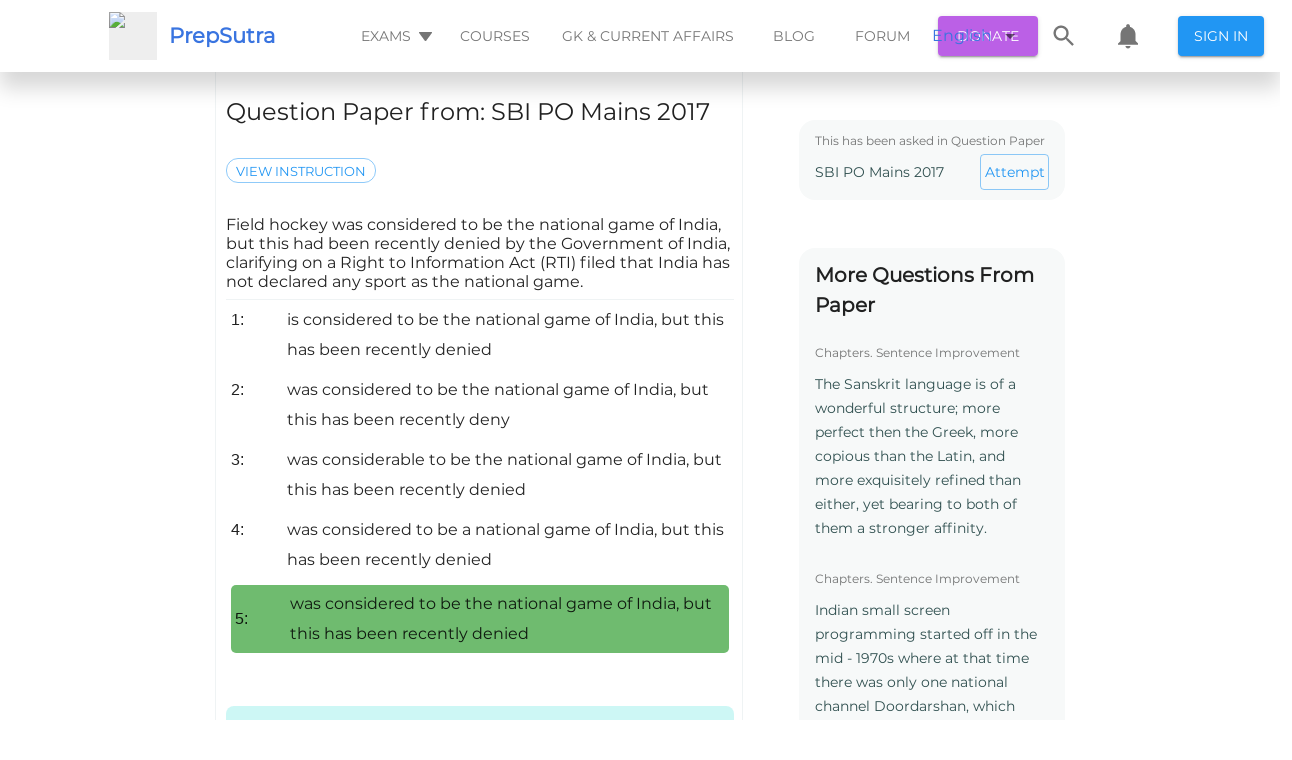

--- FILE ---
content_type: text/html; charset=utf-8
request_url: https://www.google.com/recaptcha/api2/aframe
body_size: 267
content:
<!DOCTYPE HTML><html><head><meta http-equiv="content-type" content="text/html; charset=UTF-8"></head><body><script nonce="OK6trFxezwd9iJ6Q0H87Qg">/** Anti-fraud and anti-abuse applications only. See google.com/recaptcha */ try{var clients={'sodar':'https://pagead2.googlesyndication.com/pagead/sodar?'};window.addEventListener("message",function(a){try{if(a.source===window.parent){var b=JSON.parse(a.data);var c=clients[b['id']];if(c){var d=document.createElement('img');d.src=c+b['params']+'&rc='+(localStorage.getItem("rc::a")?sessionStorage.getItem("rc::b"):"");window.document.body.appendChild(d);sessionStorage.setItem("rc::e",parseInt(sessionStorage.getItem("rc::e")||0)+1);localStorage.setItem("rc::h",'1768904441416');}}}catch(b){}});window.parent.postMessage("_grecaptcha_ready", "*");}catch(b){}</script></body></html>